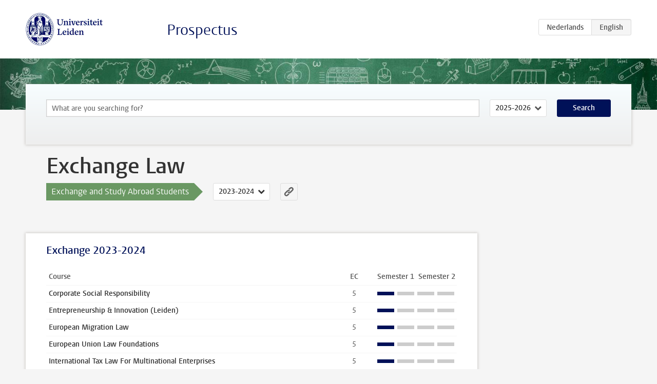

--- FILE ---
content_type: text/html; charset=UTF-8
request_url: https://studiegids.universiteitleiden.nl/en/studies/9473/exchange-law
body_size: 4242
content:
<!DOCTYPE html>
<html lang="en">
<head>
    <meta charset="utf-8">
    <meta name="viewport" content="width=device-width, initial-scale=1, maximum-scale=1">
    <meta http-equiv="X-UA-Compatible" content="IE=edge" />
    <title>Exchange Law (Exchange and Study Abroad Students 2023-2024) - Prospectus - Universiteit Leiden</title>

    <!-- icons -->
    <link rel="shortcut icon" href="https://www.universiteitleiden.nl/design-1.0/assets/icons/favicon.ico" />
    <link rel="icon" type="image/png" sizes="32x32" href="https://www.universiteitleiden.nl/design-1.0/assets/icons/icon-32px.png" />
    <link rel="icon" type="image/png" sizes="96x96" href="https://www.universiteitleiden.nl/design-1.0/assets/icons/icon-96px.png" />
    <link rel="icon" type="image/png" sizes="195x195" href="https://www.universiteitleiden.nl/design-1.0/assets/icons/icon-195px.png" />

    <link rel="apple-touch-icon" href="https://www.universiteitleiden.nl/design-1.0/assets/icons/icon-120px.png" /> <!-- iPhone retina -->
    <link rel="apple-touch-icon" sizes="180x180" href="https://www.universiteitleiden.nl/design-1.0/assets/icons/icon-180px.png" /> <!-- iPhone 6 plus -->
    <link rel="apple-touch-icon" sizes="152x152" href="https://www.universiteitleiden.nl/design-1.0/assets/icons/icon-152px.png" /> <!-- iPad retina -->
    <link rel="apple-touch-icon" sizes="167x167" href="https://www.universiteitleiden.nl/design-1.0/assets/icons/icon-167px.png" /> <!-- iPad pro -->

    <link rel="stylesheet" href="https://www.universiteitleiden.nl/design-1.0/css/ul2common/screen.css">
    <link rel="stylesheet" href="/css/screen.css" />
</head>
<body class="prospectus left programme">
<script> document.body.className += ' js'; </script>


<div class="header-container">
    <header class="wrapper clearfix">
        <p class="logo">
            <a href="https://studiegids.universiteitleiden.nl/en">
                <img width="151" height="64" src="https://www.universiteitleiden.nl/design-1.0/assets/images/zegel.png" alt="Universiteit Leiden"/>
            </a>
        </p>
        <p class="site-name"><a href="https://studiegids.universiteitleiden.nl/en">Prospectus</a></p>
        <div class="language-btn-group">
                        <a href="https://studiegids.universiteitleiden.nl/studies/9473/exchange-law" class="btn">
                <abbr title="Nederlands">nl</abbr>
            </a>
                                <span class="btn active">
                <abbr title="English">en</abbr>
            </span>
            </div>    </header>
</div>

<div class="hero" data-bgset="/img/hero-435w.jpg 435w, /img/hero-786w.jpg 786w, /img/hero-1440w.jpg 1440w, /img/hero-2200w.jpg 2200w"></div>


<div class="search-container">
    <form action="https://studiegids.universiteitleiden.nl/en/search" class="search-form wrapper">
        <input type="hidden" name="for" value="courses" />
        <div class="search">
            <!-- <label class="select">
    <span>Search for</span>
    <select name="for">
                    <option value="courses">Courses</option>
                    <option value="programmes">Programmes</option>
            </select>
</label> -->
            <label class="keywords no-label">
    <span>Keywords</span>
    <input type="search" name="q" value="" placeholder="What are you searching for?" autofocus autocomplete="off"/>
</label>            <label class="select no-label">
    <span>Academic year</span>
    <select name="edition">
                    <option>2026-2027</option>
                    <option selected>2025-2026</option>
                    <option>2024-2025</option>
                    <option>2023-2024</option>
                    <option>2022-2023</option>
                    <option>2021-2022</option>
                    <option>2020-2021</option>
                    <option>2019-2020</option>
                    <option>2018-2019</option>
                    <option>2017-2018</option>
                    <option>2016-2017</option>
                    <option>2015-2016</option>
                    <option>2014-2015</option>
                    <option>2013-2014</option>
                    <option>2012-2013</option>
                    <option>2011-2012</option>
                    <option>2010-2011</option>
            </select>
</label>            <button type="submit">Search</button>        </div>
    </form>
</div>



<div class="main-container">

    <div class="wrapper summary">
        <article class="content">
            <h1>Exchange Law</h1>
            <!-- Template ID: 539 -->
            <div class="meta">
                <div class="entity">
                    <span><b>Exchange and Study Abroad Students</b></span>
                </div>
                <div class="edition">
                                                                        <ul class="switch-edition">
                                                        <li>
                                    <a href="https://studiegids.universiteitleiden.nl/en/studies/10480/exchange-law">
                                        2025-2026
                                    </a>
                                </li>
                                                                                                    <li>
                                    <a href="https://studiegids.universiteitleiden.nl/en/studies/9956/exchange-law">
                                        2024-2025
                                    </a>
                                </li>
                                                                                                    <li class="active">
                                    <a href="https://studiegids.universiteitleiden.nl/en/studies/9473/exchange-law">
                                        2023-2024
                                    </a>
                                </li>
                                                                                                    <li>
                                    <a href="https://studiegids.universiteitleiden.nl/en/studies/8971/exchange-law">
                                        2022-2023
                                    </a>
                                </li>
                                                                                                    <li>
                                    <a href="https://studiegids.universiteitleiden.nl/en/studies/8502/exchange-law">
                                        2021-2022
                                    </a>
                                </li>
                                                                                                    <li>
                                    <a href="https://studiegids.universiteitleiden.nl/en/studies/8067/exchange-law">
                                        2020-2021
                                    </a>
                                </li>
                                                                                                    <li>
                                    <a href="https://studiegids.universiteitleiden.nl/en/studies/7261/exchange-law">
                                        2019-2020
                                    </a>
                                </li>
                                                                                                    <li>
                                    <a href="https://studiegids.universiteitleiden.nl/en/studies/6731/exchange-law">
                                        2018-2019
                                    </a>
                                </li>
                                                                                                    <li>
                                    <a href="https://studiegids.universiteitleiden.nl/en/studies/5535/exchange-law">
                                        2017-2018
                                    </a>
                                </li>
                                                                                                    <li>
                                    <a href="https://studiegids.universiteitleiden.nl/en/studies/4445/exchange-law">
                                        2016-2017
                                    </a>
                                </li>
                                                                                                    <li>
                                    <a href="https://studiegids.universiteitleiden.nl/en/studies/3487/exchange-law">
                                        2015-2016
                                    </a>
                                </li>
                                                                                                    <li>
                                    <a href="https://studiegids.universiteitleiden.nl/en/studies/2817/exchange-law">
                                        2014-2015
                                    </a>
                                </li>
                                                                                                    <li>
                                    <a href="https://studiegids.universiteitleiden.nl/en/studies/2363/exchange-law">
                                        2013-2014
                                    </a>
                                </li>
                                                                                                    <li>
                                    <a href="https://studiegids.universiteitleiden.nl/en/studies/2364/exchange-law">
                                        2013-2014
                                    </a>
                                </li>
                                                                                                    <li>
                                    <a href="https://studiegids.universiteitleiden.nl/en/studies/1859/exchange-law">
                                        2012-2013
                                    </a>
                                </li>
                                                                                                    <li>
                                    <a href="https://studiegids.universiteitleiden.nl/en/studies/1426/exchange-law">
                                        2011-2012
                                    </a>
                                </li>
                                                                                                    <li>
                                    <a href="https://studiegids.universiteitleiden.nl/en/studies/1362/exchange-law">
                                        2010-2011
                                    </a>
                                </li>
                                                    </ul>
                                                            </div>
                <div class="permalink">
                    <a class="ia-element" href="https://studiegids.universiteitleiden.nl/en/s/0539">
                        <svg xmlns="http://www.w3.org/2000/svg" viewBox="-3 -3 36 36">
                            <title>Link to Exchange Law in the active academic year</title>
                            <path d="M29.78,4.53A6.8,6.8,0,0,0,20,4.43c-1.82,1.8-3.62,3.62-5.43,5.43l-.26.29.23,0a8.22,8.22,0,0,1,4.54.66.44.44,0,0,0,.59-.1Q21.26,9,22.94,7.37a2.53,2.53,0,0,1,2.63-.68,2.63,2.63,0,0,1,1.09,4.42c-2.14,2.16-4.3,4.3-6.45,6.45a2.81,2.81,0,0,1-3.61.59,2,2,0,0,0-2.86.72,1.71,1.71,0,0,0,.36,2.65A6.82,6.82,0,0,0,22.71,21q3.63-3.49,7.13-7.13A6.78,6.78,0,0,0,29.78,4.53Z" transform="translate(-2.3 -2.38)"/>
                            <path d="M19.08,24.32a8.13,8.13,0,0,1-4.51-.67.44.44,0,0,0-.58.12c-1,1-2,2-3,3A2.63,2.63,0,0,1,7.29,23q3.17-3.19,6.37-6.37a2.51,2.51,0,0,1,1.41-.71,3.55,3.55,0,0,1,2.09.42A1.88,1.88,0,0,0,19.53,16c1.16-1.12,1.08-2.3-.23-3.21a6.81,6.81,0,0,0-8.39.72c-2.29,2.21-4.57,4.44-6.74,6.76a6.4,6.4,0,0,0-1.31,7.16A6.79,6.79,0,0,0,14,29.73c1.74-1.7,3.44-3.44,5.16-5.16a3,3,0,0,0,.21-.25Z" transform="translate(-2.3 -2.38)"/>
                        </svg>
                    </a>
                </div>
            </div>
                        <div class="window" data-label="Show more">
                

            </div>
                    </article>

    </div>

    <div class="main wrapper clearfix">
        <div id="content">
            <article>
                                    <section class="tab">

                        <h2 class="tab-label">Exchange 2023-2024</h2>

                        


                                                                                    <table class="results course-list">
                                    <thead>
                                        <tr>
                                            <th scope="col">Course</th>
                                            <th scope="col">EC</th>
                                            <th scope="col">S<span>emester&nbsp;</span>1</th>
                                            <th scope="col">S<span>emester&nbsp;</span>2</th>
                                        </tr>
                                    </thead>
                                    <tbody>
                                                                    <tr>
                                                                                            <td><a href="https://studiegids.universiteitleiden.nl/en/courses/117121/corporate-social-responsibility">Corporate Social Responsibility</a></td>
                                                <td>5</td>
                                                <td colspan="2"><div class="block-lines"><span class="block block-1 block-on"></span><span class="block block-2 block-off"></span><span class="block block-3 block-off"></span><span class="block block-4 block-off"></span></div></td>
                                                                                    </tr>
                                                                                                                        <tr>
                                                                                            <td><a href="https://studiegids.universiteitleiden.nl/en/courses/117122/entrepreneurship-innovation-leiden">Entrepreneurship &amp; Innovation (Leiden)</a></td>
                                                <td>5</td>
                                                <td colspan="2"><div class="block-lines"><span class="block block-1 block-on"></span><span class="block block-2 block-off"></span><span class="block block-3 block-off"></span><span class="block block-4 block-off"></span></div></td>
                                                                                    </tr>
                                                                                                                        <tr>
                                                                                            <td><a href="https://studiegids.universiteitleiden.nl/en/courses/117123/european-migration-law">European Migration Law</a></td>
                                                <td>5</td>
                                                <td colspan="2"><div class="block-lines"><span class="block block-1 block-on"></span><span class="block block-2 block-off"></span><span class="block block-3 block-off"></span><span class="block block-4 block-off"></span></div></td>
                                                                                    </tr>
                                                                                                                        <tr>
                                                                                            <td><a href="https://studiegids.universiteitleiden.nl/en/courses/117124/european-union-law-foundations">European Union Law Foundations</a></td>
                                                <td>5</td>
                                                <td colspan="2"><div class="block-lines"><span class="block block-1 block-on"></span><span class="block block-2 block-off"></span><span class="block block-3 block-off"></span><span class="block block-4 block-off"></span></div></td>
                                                                                    </tr>
                                                                                                                        <tr>
                                                                                            <td><a href="https://studiegids.universiteitleiden.nl/en/courses/117125/international-tax-law-for-multinational-enterprises">International Tax Law For Multinational Enterprises</a></td>
                                                <td>5</td>
                                                <td colspan="2"><div class="block-lines"><span class="block block-1 block-on"></span><span class="block block-2 block-off"></span><span class="block block-3 block-off"></span><span class="block block-4 block-off"></span></div></td>
                                                                                    </tr>
                                                                                                                        <tr>
                                                                                            <td><a href="https://studiegids.universiteitleiden.nl/en/courses/117126/law-governance-and-development-law">Law, Governance and Development (LAW)</a></td>
                                                <td>5</td>
                                                <td colspan="2"><div class="block-lines"><span class="block block-1 block-on"></span><span class="block block-2 block-off"></span><span class="block block-3 block-off"></span><span class="block block-4 block-off"></span></div></td>
                                                                                    </tr>
                                                                                                                        <tr>
                                                                                            <td><a href="https://studiegids.universiteitleiden.nl/en/courses/117127/privacy-and-data-protection">Privacy and Data Protection</a></td>
                                                <td>5</td>
                                                <td colspan="2"><div class="block-lines"><span class="block block-1 block-off"></span><span class="block block-2 block-on"></span><span class="block block-3 block-off"></span><span class="block block-4 block-off"></span></div></td>
                                                                                    </tr>
                                                                                                                        <tr>
                                                                                            <td><a href="https://studiegids.universiteitleiden.nl/en/courses/117128/trade-and-finance-in-the-global-economy">Trade and Finance in the Global Economy</a></td>
                                                <td>5</td>
                                                <td colspan="2"><div class="block-lines"><span class="block block-1 block-on"></span><span class="block block-2 block-off"></span><span class="block block-3 block-off"></span><span class="block block-4 block-off"></span></div></td>
                                                                                    </tr>
                                                                                                                        <tr>
                                                                                            <td><a href="https://studiegids.universiteitleiden.nl/en/courses/117129/ancient-egyptian-law">Ancient Egyptian Law</a></td>
                                                <td>5</td>
                                                <td colspan="2"><div class="block-lines"><span class="block block-1 block-on"></span><span class="block block-2 block-on"></span><span class="block block-3 block-off"></span><span class="block block-4 block-off"></span></div></td>
                                                                                    </tr>
                                                                                                                        <tr>
                                                                                            <td><a href="https://studiegids.universiteitleiden.nl/en/courses/117130/moot-court-public-international-law">Moot Court Public International Law</a></td>
                                                <td>5</td>
                                                <td colspan="2"><div class="block-lines"><span class="block block-1 block-on"></span><span class="block block-2 block-on"></span><span class="block block-3 block-off"></span><span class="block block-4 block-off"></span></div></td>
                                                                                    </tr>
                                                                                                                        <tr>
                                                                                            <td><a href="https://studiegids.universiteitleiden.nl/en/courses/117131/global-and-european-labour-law">Global and European Labour Law</a></td>
                                                <td>10</td>
                                                <td colspan="2"><div class="block-lines"><span class="block block-1 block-on"></span><span class="block block-2 block-on"></span><span class="block block-3 block-off"></span><span class="block block-4 block-off"></span></div></td>
                                                                                    </tr>
                                                                                                                        <tr>
                                                                                            <td><a href="https://studiegids.universiteitleiden.nl/en/courses/117132/tax-in-the-boardroom">Tax in the Boardroom</a></td>
                                                <td>5</td>
                                                <td colspan="2"><div class="block-lines"><span class="block block-1 block-off"></span><span class="block block-2 block-on"></span><span class="block block-3 block-off"></span><span class="block block-4 block-off"></span></div></td>
                                                                                    </tr>
                                                                                                                        <tr>
                                                                                            <td><a href="https://studiegids.universiteitleiden.nl/en/courses/117133/cyber-law">Cyber Law</a></td>
                                                <td>5</td>
                                                <td colspan="2"><div class="block-lines"><span class="block block-1 block-off"></span><span class="block block-2 block-on"></span><span class="block block-3 block-off"></span><span class="block block-4 block-off"></span></div></td>
                                                                                    </tr>
                                                                                                                        <tr>
                                                                                            <td><a href="https://studiegids.universiteitleiden.nl/en/courses/117134/european-asylum-law">European Asylum law</a></td>
                                                <td>5</td>
                                                <td colspan="2"><div class="block-lines"><span class="block block-1 block-off"></span><span class="block block-2 block-on"></span><span class="block block-3 block-off"></span><span class="block block-4 block-off"></span></div></td>
                                                                                    </tr>
                                                                                                                        <tr>
                                                                                            <td><a href="https://studiegids.universiteitleiden.nl/en/courses/117135/international-corporate-insolvency-law">International Corporate Insolvency Law</a></td>
                                                <td>5</td>
                                                <td colspan="2"><div class="block-lines"><span class="block block-1 block-off"></span><span class="block block-2 block-on"></span><span class="block block-3 block-off"></span><span class="block block-4 block-off"></span></div></td>
                                                                                    </tr>
                                                                                                                        <tr>
                                                                                            <td><a href="https://studiegids.universiteitleiden.nl/en/courses/117136/introduction-to-childrens-rights">Introduction to Children&#039;s Rights</a></td>
                                                <td>5</td>
                                                <td colspan="2"><div class="block-lines"><span class="block block-1 block-off"></span><span class="block block-2 block-on"></span><span class="block block-3 block-off"></span><span class="block block-4 block-off"></span></div></td>
                                                                                    </tr>
                                                                                                                        <tr>
                                                                                            <td><a href="https://studiegids.universiteitleiden.nl/en/courses/117137/law-and-society-in-japan">Law and Society in Japan</a></td>
                                                <td>5</td>
                                                <td colspan="2"><div class="block-lines"><span class="block block-1 block-on"></span><span class="block block-2 block-off"></span><span class="block block-3 block-off"></span><span class="block block-4 block-off"></span></div></td>
                                                                                    </tr>
                                                                                                                        <tr>
                                                                                            <td><a href="https://studiegids.universiteitleiden.nl/en/courses/117138/principles-of-economics-law">Principles of Economics (LAW)</a></td>
                                                <td>5</td>
                                                <td colspan="2"><div class="block-lines"><span class="block block-1 block-off"></span><span class="block block-2 block-on"></span><span class="block block-3 block-off"></span><span class="block block-4 block-off"></span></div></td>
                                                                                    </tr>
                                                                                                                        <tr>
                                                                                            <td><a href="https://studiegids.universiteitleiden.nl/en/courses/117139/current-issues-of-european-integration">Current Issues of European Integration</a></td>
                                                <td>5</td>
                                                <td colspan="2"><div class="block-lines"><span class="block block-1 block-off"></span><span class="block block-2 block-off"></span><span class="block block-3 block-off"></span><span class="block block-4 block-on"></span></div></td>
                                                                                    </tr>
                                                                                                                        <tr>
                                                                                            <td><a href="https://studiegids.universiteitleiden.nl/en/courses/117140/business-accounting">Business Accounting</a></td>
                                                <td>5</td>
                                                <td colspan="2"><div class="block-lines"><span class="block block-1 block-off"></span><span class="block block-2 block-off"></span><span class="block block-3 block-on"></span><span class="block block-4 block-off"></span></div></td>
                                                                                    </tr>
                                                                                                                        <tr>
                                                                                            <td><a href="https://studiegids.universiteitleiden.nl/en/courses/117141/border-criminologies-the-criminalization-of-mobility">Border Criminologies: The Criminalization of Mobility</a></td>
                                                <td>5</td>
                                                <td colspan="2"><div class="block-lines"><span class="block block-1 block-off"></span><span class="block block-2 block-off"></span><span class="block block-3 block-off"></span><span class="block block-4 block-on"></span></div></td>
                                                                                    </tr>
                                                                                                                        <tr>
                                                                                            <td><a href="https://studiegids.universiteitleiden.nl/en/courses/117142/eu-internal-market-law">EU Internal Market Law</a></td>
                                                <td>5</td>
                                                <td colspan="2"><div class="block-lines"><span class="block block-1 block-off"></span><span class="block block-2 block-off"></span><span class="block block-3 block-on"></span><span class="block block-4 block-off"></span></div></td>
                                                                                    </tr>
                                                                                                                        <tr>
                                                                                            <td><a href="https://studiegids.universiteitleiden.nl/en/courses/117143/european-union-law-the-four-freedoms">European Union Law: The Four Freedoms</a></td>
                                                <td>5</td>
                                                <td colspan="2"><div class="block-lines"><span class="block block-1 block-off"></span><span class="block block-2 block-off"></span><span class="block block-3 block-on"></span><span class="block block-4 block-off"></span></div></td>
                                                                                    </tr>
                                                                                                                        <tr>
                                                                                            <td><a href="https://studiegids.universiteitleiden.nl/en/courses/117144/international-commercial-law">International Commercial Law</a></td>
                                                <td>5</td>
                                                <td colspan="2"><div class="block-lines"><span class="block block-1 block-off"></span><span class="block block-2 block-off"></span><span class="block block-3 block-on"></span><span class="block block-4 block-off"></span></div></td>
                                                                                    </tr>
                                                                                                                        <tr>
                                                                                            <td><a href="https://studiegids.universiteitleiden.nl/en/courses/117145/law-and-artificial-intelligence">Law and Artificial Intelligence</a></td>
                                                <td>5</td>
                                                <td colspan="2"><div class="block-lines"><span class="block block-1 block-off"></span><span class="block block-2 block-off"></span><span class="block block-3 block-on"></span><span class="block block-4 block-off"></span></div></td>
                                                                                    </tr>
                                                                                                                        <tr>
                                                                                            <td><a href="https://studiegids.universiteitleiden.nl/en/courses/117146/law-and-culture">Law and Culture</a></td>
                                                <td>5</td>
                                                <td colspan="2"><div class="block-lines"><span class="block block-1 block-off"></span><span class="block block-2 block-on"></span><span class="block block-3 block-off"></span><span class="block block-4 block-off"></span></div></td>
                                                                                    </tr>
                                                                                                                        <tr>
                                                                                            <td><a href="https://studiegids.universiteitleiden.nl/en/courses/117147/public-international-law-bachelor">Public International Law (bachelor)</a></td>
                                                <td>5</td>
                                                <td colspan="2"><div class="block-lines"><span class="block block-1 block-off"></span><span class="block block-2 block-off"></span><span class="block block-3 block-on"></span><span class="block block-4 block-off"></span></div></td>
                                                                                    </tr>
                                                                                                                        <tr>
                                                                                            <td><a href="https://studiegids.universiteitleiden.nl/en/courses/117148/technology-and-society-values-and-norms">Technology and Society: Values and Norms</a></td>
                                                <td>5</td>
                                                <td colspan="2"><div class="block-lines"><span class="block block-1 block-off"></span><span class="block block-2 block-off"></span><span class="block block-3 block-on"></span><span class="block block-4 block-off"></span></div></td>
                                                                                    </tr>
                                                                                                                        <tr>
                                                                                            <td><a href="https://studiegids.universiteitleiden.nl/en/courses/117149/aerospace-law">Aerospace Law</a></td>
                                                <td>5</td>
                                                <td colspan="2"><div class="block-lines"><span class="block block-1 block-off"></span><span class="block block-2 block-off"></span><span class="block block-3 block-on"></span><span class="block block-4 block-on"></span></div></td>
                                                                                    </tr>
                                                                                                                        <tr>
                                                                                            <td><a href="https://studiegids.universiteitleiden.nl/en/courses/117150/comparative-corporate-law">Comparative Corporate Law</a></td>
                                                <td>5</td>
                                                <td colspan="2"><div class="block-lines"><span class="block block-1 block-off"></span><span class="block block-2 block-off"></span><span class="block block-3 block-off"></span><span class="block block-4 block-on"></span></div></td>
                                                                                    </tr>
                                                                                                                        <tr>
                                                                                            <td><a href="https://studiegids.universiteitleiden.nl/en/courses/117151/comparative-tax-law">Comparative Tax Law</a></td>
                                                <td>5</td>
                                                <td colspan="2"><div class="block-lines"><span class="block block-1 block-off"></span><span class="block block-2 block-off"></span><span class="block block-3 block-off"></span><span class="block block-4 block-on"></span></div></td>
                                                                                    </tr>
                                                                                                                        <tr>
                                                                                            <td><a href="https://studiegids.universiteitleiden.nl/en/courses/117152/competition-law">Competition Law</a></td>
                                                <td>5</td>
                                                <td colspan="2"><div class="block-lines"><span class="block block-1 block-off"></span><span class="block block-2 block-off"></span><span class="block block-3 block-off"></span><span class="block block-4 block-on"></span></div></td>
                                                                                    </tr>
                                                                                                                        <tr>
                                                                                            <td><a href="https://studiegids.universiteitleiden.nl/en/courses/117153/criminalistics-elective-course">Criminalistics (elective course)</a></td>
                                                <td>5</td>
                                                <td colspan="2"><div class="block-lines"><span class="block block-1 block-off"></span><span class="block block-2 block-off"></span><span class="block block-3 block-off"></span><span class="block block-4 block-on"></span></div></td>
                                                                                    </tr>
                                                                                                                        <tr>
                                                                                            <td><a href="https://studiegids.universiteitleiden.nl/en/courses/117154/economic-policy-in-the-eu">Economic Policy in the EU</a></td>
                                                <td>5</td>
                                                <td colspan="2"><div class="block-lines"><span class="block block-1 block-off"></span><span class="block block-2 block-off"></span><span class="block block-3 block-off"></span><span class="block block-4 block-on"></span></div></td>
                                                                                    </tr>
                                                                                                                        <tr>
                                                                                            <td><a href="https://studiegids.universiteitleiden.nl/en/courses/117155/introduction-to-european-competition-law">Introduction to European Competition Law</a></td>
                                                <td>5</td>
                                                <td colspan="2"><div class="block-lines"><span class="block block-1 block-off"></span><span class="block block-2 block-off"></span><span class="block block-3 block-off"></span><span class="block block-4 block-on"></span></div></td>
                                                                                    </tr>
                                                                                                                        <tr>
                                                                                            <td><a href="https://studiegids.universiteitleiden.nl/en/courses/117156/introduction-to-international-human-rights-law">Introduction to International Human Rights Law</a></td>
                                                <td>5</td>
                                                <td colspan="2"><div class="block-lines"><span class="block block-1 block-off"></span><span class="block block-2 block-off"></span><span class="block block-3 block-off"></span><span class="block block-4 block-on"></span></div></td>
                                                                                    </tr>
                                                                                                                        <tr>
                                                                                            <td><a href="https://studiegids.universiteitleiden.nl/en/courses/117157/law-and-governance-in-africa">Law and Governance in Africa</a></td>
                                                <td>5</td>
                                                <td colspan="2"><div class="block-lines"><span class="block block-1 block-on"></span><span class="block block-2 block-off"></span><span class="block block-3 block-off"></span><span class="block block-4 block-off"></span></div></td>
                                                                                    </tr>
                                                                                                                        <tr>
                                                                                            <td><a href="https://studiegids.universiteitleiden.nl/en/courses/117158/law-and-governance-in-asia">Law and Governance in Asia</a></td>
                                                <td>5</td>
                                                <td colspan="2"><div class="block-lines"><span class="block block-1 block-off"></span><span class="block block-2 block-on"></span><span class="block block-3 block-off"></span><span class="block block-4 block-off"></span></div></td>
                                                                                    </tr>
                                                                                                                        <tr>
                                                                                            <td><a href="https://studiegids.universiteitleiden.nl/en/courses/117159/law-sharia-and-governance-in-the-middle-east-and-north-africa">Law, Sharia and Governance in the Middle East and North Africa</a></td>
                                                <td>5</td>
                                                <td colspan="2"><div class="block-lines"><span class="block block-1 block-off"></span><span class="block block-2 block-on"></span><span class="block block-3 block-off"></span><span class="block block-4 block-off"></span></div></td>
                                                                                    </tr>
                                                                                                                        <tr>
                                                                                            <td><a href="https://studiegids.universiteitleiden.nl/en/courses/117161/immigration-integration-and-non-discrimination">Immigration, Integration and Non-Discrimination</a></td>
                                                <td>5</td>
                                                <td colspan="2"><div class="block-lines"><span class="block block-1 block-off"></span><span class="block block-2 block-on"></span><span class="block block-3 block-off"></span><span class="block block-4 block-off"></span></div></td>
                                                                                    </tr>
                                                                                                                        <tr>
                                                                                            <td><a href="https://studiegids.universiteitleiden.nl/en/courses/117162/protection-of-human-rights-in-europe">Protection of Human Rights in Europe</a></td>
                                                <td>5</td>
                                                <td colspan="2"><div class="block-lines"><span class="block block-1 block-off"></span><span class="block block-2 block-on"></span><span class="block block-3 block-off"></span><span class="block block-4 block-off"></span></div></td>
                                                                                    </tr>
                                                                                                                        <tr>
                                                                                            <td><a href="https://studiegids.universiteitleiden.nl/en/courses/117163/taxing-for-the-common-good">Taxing for the Common Good</a></td>
                                                <td>5</td>
                                                <td colspan="2"><div class="block-lines"><span class="block block-1 block-on"></span><span class="block block-2 block-off"></span><span class="block block-3 block-off"></span><span class="block block-4 block-off"></span></div></td>
                                                                                    </tr>
                                                                                                                        <tr>
                                                                                            <td><a href="https://studiegids.universiteitleiden.nl/en/courses/117164/tax-in-a-digitalizing-society">Tax in a Digitalizing Society</a></td>
                                                <td>5</td>
                                                <td colspan="2"><div class="block-lines"><span class="block block-1 block-off"></span><span class="block block-2 block-on"></span><span class="block block-3 block-off"></span><span class="block block-4 block-off"></span></div></td>
                                                                                    </tr>
                                                                                                                        <tr>
                                                                                            <td><a href="https://studiegids.universiteitleiden.nl/en/courses/117165/tax-debates">Tax Debates</a></td>
                                                <td>5</td>
                                                <td colspan="2"><div class="block-lines"><span class="block block-1 block-off"></span><span class="block block-2 block-on"></span><span class="block block-3 block-off"></span><span class="block block-4 block-off"></span></div></td>
                                                                                    </tr>
                                                                                                                        <tr>
                                                                                            <td><a href="https://studiegids.universiteitleiden.nl/en/courses/117166/tax-behavior">Tax Behavior</a></td>
                                                <td>5</td>
                                                <td colspan="2"><div class="block-lines"><span class="block block-1 block-on"></span><span class="block block-2 block-off"></span><span class="block block-3 block-off"></span><span class="block block-4 block-off"></span></div></td>
                                                                                    </tr>
                                                                                                                        <tr>
                                                                                            <td><a href="https://studiegids.universiteitleiden.nl/en/courses/118558/eu-citizenship-and-free-movement">EU Citizenship and Free Movement</a></td>
                                                <td>5</td>
                                                <td colspan="2"><div class="block-lines"><span class="block block-1 block-off"></span><span class="block block-2 block-on"></span><span class="block block-3 block-off"></span><span class="block block-4 block-off"></span></div></td>
                                                                                    </tr>
                                                                                                                        <tr>
                                                                                            <td><a href="https://studiegids.universiteitleiden.nl/en/courses/118592/history-of-ethics">History of Ethics</a></td>
                                                <td>5</td>
                                                <td colspan="2"><div class="block-lines"><span class="block block-1 block-off"></span><span class="block block-2 block-off"></span><span class="block block-3 block-on"></span><span class="block block-4 block-off"></span></div></td>
                                                                                    </tr>
                                                                                                                        <tr>
                                                                                            <td><a href="https://studiegids.universiteitleiden.nl/en/courses/118593/political-and-legal-philosophy">Political and Legal Philosophy</a></td>
                                                <td>5</td>
                                                <td colspan="2"><div class="block-lines"><span class="block block-1 block-off"></span><span class="block block-2 block-on"></span><span class="block block-3 block-off"></span><span class="block block-4 block-off"></span></div></td>
                                                                                    </tr>
                                                                                                                        <tr>
                                                                                            <td><a href="https://studiegids.universiteitleiden.nl/en/courses/118064/european-legal-history">European Legal History</a></td>
                                                <td>5</td>
                                                <td colspan="2"><div class="block-lines"><span class="block block-1 block-off"></span><span class="block block-2 block-on"></span><span class="block block-3 block-off"></span><span class="block block-4 block-off"></span></div></td>
                                                                                    </tr>
                                                                </tbody>
                                </table>
                                                                        </section>
                            </article>
        </div>

        <aside>
            
            
            
            
        </aside>

    </div>
</div>


<div class="footer-container">
    <footer class="wrapper">
        <p><a href="https://www.student.universiteitleiden.nl/en">Student website</a> — <a href="https://www.organisatiegids.universiteitleiden.nl/en/regulations/general/privacy-statements">Privacy</a> — <a href="/en/contact">Contact</a></p>

    </footer>
</div>

<script async defer src="/js/ul2.js" data-main="/js/ul2common/main.js"></script>
<script async defer src="/js/prospectus.js"></script>

    <script async src="https://www.googletagmanager.com/gtag/js?id=UA-874564-27"></script>
    <script>
        window.dataLayer = window.dataLayer || [];
        function gtag(){dataLayer.push(arguments);}
        gtag('js', new Date());
        gtag('config', 'UA-874564-27', {'anonymize_ip':true});
    </script>

</body>
</html>
